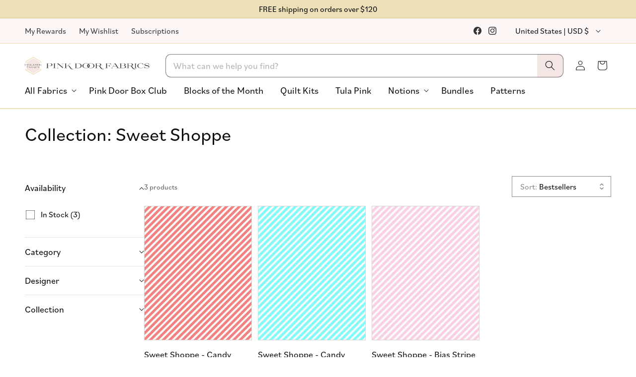

--- FILE ---
content_type: text/css
request_url: https://www.pinkdoorfabrics.com/cdn/shop/t/128/assets/component-collection-hero.css?v=27361115206669771661755308526
body_size: 89
content:
.collection-hero__inner{display:flex;flex-direction:column}.collection-hero--with-image .collection-hero__inner{margin-bottom:0;padding-bottom:2rem}@media screen and (min-width: 750px){.collection-hero.collection-hero--with-image{padding:calc(4rem + var(--page-width-margin)) 0 calc(4rem + var(--page-width-margin));overflow:hidden}.collection-hero--with-image .collection-hero__inner{padding-bottom:0}}.collection-hero__text-wrapper{flex-basis:100%}@media screen and (min-width: 750px){.collection-hero{padding:0}.collection-hero__inner{align-items:center;flex-direction:row;padding-bottom:0}}.collection-hero__title{margin:2.5rem 0}.collection-hero__title+.collection-hero__description{margin-top:1.5rem;margin-bottom:1.5rem;font-size:1.6rem;line-height:calc(1 + .5 / var(--font-body-scale))}@media screen and (min-width: 750px){.collection-hero__title+.collection-hero__description{font-size:1.8rem;margin-top:2rem;margin-bottom:2rem}.collection-hero__description{max-width:66.67%}.collection-hero--with-image .collection-hero__description{max-width:100%}}.collection-hero--with-image .collection-hero__title{margin:0}.collection-hero--with-image .collection-hero__text-wrapper{padding:5rem 0 4rem}.collection-hero__image-container{border:var(--media-border-width) solid rgba(0,0,0);border-radius:var(--media-radius);box-shadow:var(--media-shadow-horizontal-offset) var(--media-shadow-vertical-offset) var(--media-shadow-blur-radius) #000}@media screen and (max-width: 749px){.collection-hero__image-container{height:20rem}}@media screen and (min-width: 750px){.collection-hero--with-image .collection-hero__text-wrapper{padding:4rem 2rem 4rem 0;flex-basis:50%}.collection-hero__image-container{align-self:stretch;flex:1 0 50%;margin-left:3rem;min-height:20rem}}.collection-hero__text-wrapper{max-width:100%}.collection-hero__title-wrapper{display:flex;flex-direction:column;max-width:100%}.collection-custom-navigation{position:relative;margin-bottom:2rem}.collection-custom-navigation ul{list-style:none;padding-left:0;margin:0;display:flex;align-items:center;gap:1rem}.collection-custom-navigation .collection-custom-navigation__button{display:inline-flex;align-items:center;gap:10px;padding-block:0;padding-inline:clamp(1.6rem,2.1vw,3rem);height:4rem;border-radius:3rem;text-decoration:none;color:#101010;font-size:clamp(1.6rem,3vw,1.8rem);line-height:1;background-color:var(--bg-color);white-space:nowrap}.collection-custom-navigation .collection-custom-navigation__button.active{background-color:var(--bg-hover-color)}.collection-custom-navigation .collection-custom-navigation__button svg{width:20px;height:20px;top:50%}.collection-custom-navigation .collection-custom-navigation__button:hover{background-color:var(--bg-hover-color)}.collection-custom-navigation .swiper-slide{width:fit-content}@media (width >= 990px){.collection-custom-navigation .collection-custom-navigation__button{height:4.4rem}.collection-hero__title-wrapper{position:relative;padding:2.5rem 0;flex-direction:row;flex-wrap:nowrap;gap:30px;align-items:center}.collection-hero__title-wrapper .collection-hero__title{white-space:nowrap;line-height:1;align-self:flex-start}.collection-hero__title-wrapper .collection-custom-navigation{margin-bottom:0;overflow-x:hidden}.collection-hero__title-wrapper h1{margin-block:0}}
/*# sourceMappingURL=/cdn/shop/t/128/assets/component-collection-hero.css.map?v=27361115206669771661755308526 */
